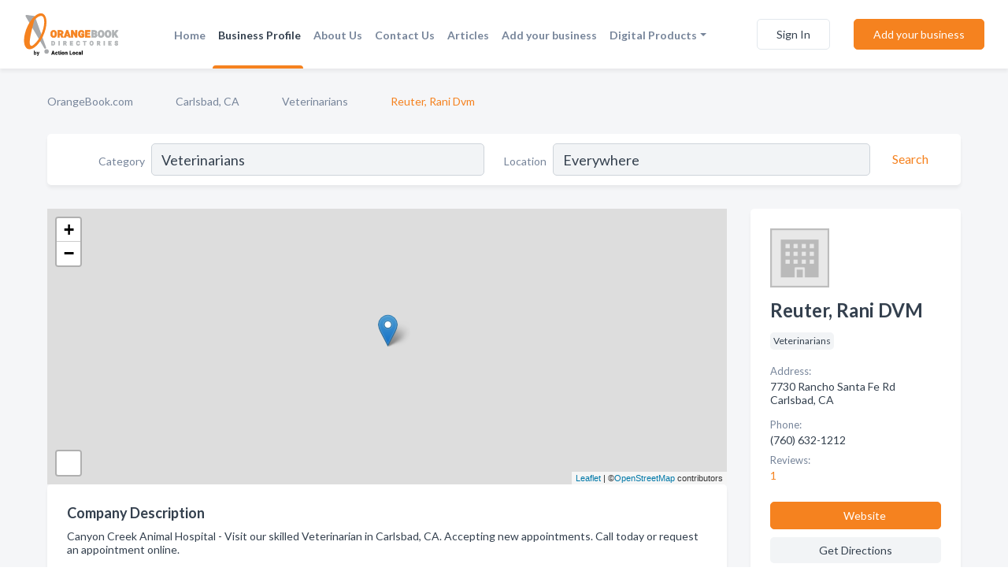

--- FILE ---
content_type: text/html; charset=utf-8
request_url: https://www.orangebook.com/biz/1309/reuter-rani-dvm
body_size: 7303
content:




<!DOCTYPE html>
<html lang="en">
    <head>
        <meta charset="utf-8">
        <meta name=viewport content="width=device-width, initial-scale=1">
        <meta http-equiv="X-UA-Compatible" content="IE=edge">
        <meta name="viewport" content="width=device-width, initial-scale=1, shrink-to-fit=no">
        <meta name="description" content="Canyon Creek Animal Hospital - Visit our skilled Veterinarian in Carlsbad, CA. Accepting new appointments. Call today or request an appointment online.">
        <meta name="robots" content="index,follow" />
        <meta property="og:type" content="website" />
        <meta property="og:site_name" content="Orange Book" />
        <meta property="og:title" content="Reuter, Rani DVM - Carlsbad, CA | Orange Book">
        <meta property="og:description" content="Canyon Creek Animal Hospital - Visit our skilled Veterinarian in Carlsbad, CA. Accepting new appointments. Call today or request an appointment online.">
        <meta property="og:url" content="https://www.orangebook.com/biz/1309/reuter-rani-dvm" />
        <meta property="og:image" content="https://d1j29gmrd9z3np.cloudfront.net/static/orangebook/images/other/orange_book_directories.png">
        <link rel="canonical" href="https://www.orangebook.com/biz/1309/reuter-rani-dvm" />
        
        
<link rel="apple-touch-icon" sizes="180x180" href="https://d1j29gmrd9z3np.cloudfront.net/static/orangebook/images/favicon/apple-touch-icon.png">
<link rel="icon" type="image/png" sizes="32x32" href="https://d1j29gmrd9z3np.cloudfront.net/static/orangebook/images/favicon/favicon-32x32.png">
<link rel="icon" type="image/png" sizes="16x16" href="https://d1j29gmrd9z3np.cloudfront.net/static/orangebook/images/favicon/favicon-16x16.png">
<link rel="manifest" href="/static/orangebook/images/favicon/site.webmanifest">
<meta name="theme-color" content="#F5821F">
        



    <script async src="https://www.googletagmanager.com/gtag/js?id=G-841Q3Q4VBF"></script>


    <script async src="https://www.googletagmanager.com/gtag/js?id=UA-106048875-12"></script>




<script>
    window.dataLayer = window.dataLayer || [];
    function gtag(){dataLayer.push(arguments);}
    gtag('js', new Date());
    
    gtag('config', "G-841Q3Q4VBF");
    
    
     gtag('config', "UA-106048875-12");
    

</script>



        <!-- Google Tag Manager -->
        <!-- FB Pixel -->

        <title>Reuter, Rani DVM - Carlsbad, CA | Orange Book</title>
        <script type="text/javascript"> window.CSRF_TOKEN = "KbS8QBozN8vaIpzqfzjqBObVQ4xupRMJDCtlFAPmVzKvBC8cCrxa0Gbo8SSuJuvX"; </script>
        <script>
    var cossd_info = {};
    cossd_info.page_tpye = 'provider-profile';
</script>
        
            <link rel="stylesheet" href="https://d1j29gmrd9z3np.cloudfront.net/static/orangebook/css/provider_profile-bundle.min.css?v=4946539595664399239" />
        
        
            <link rel="stylesheet" href="https://fonts.googleapis.com/css?family=Lato:400,700&amp;display=swap" />
        
        
        
        
        
            


<script type="application/ld+json">
    {
      "@context": "https://schema.org",
      "@type": "LocalBusiness",
      "name": "Reuter, Rani DVM",
      
        "image": "https://d1j29gmrd9z3np.cloudfront.net/static/website/images/default-biz-logos/company-logo-placeholder.png",
      
      "@id": "/biz/1309/reuter-rani-dvm"
      
        ,"telephone": "(760) 632-1212"
      
      
        ,"url": "http://www.canyoncreekvet.com"
      
      
          ,"address": {
            "@type": "PostalAddress",
            "streetAddress": "7730 Rancho Santa Fe Rd",
            "addressLocality": "Carlsbad",
            "addressRegion": "CA",
            
            "postalCode": "92009",
            
            "addressCountry": "US"
          }
      
      
          ,"geo": {
            "@type": "GeoCoordinates",
            "latitude": 33.0744916,
            "longitude": -117.2399696
          }
      
      
    }
</script>

        
        
        
            <script type="application/ld+json">
{
  "@context": "https://schema.org",
  "@type": "BreadcrumbList",
  "itemListElement": [
        
           {
            "@type": "ListItem",
            "position": 1,
            "item": {
                      "@id": "/",
                      "name": "OrangeBook.com"
                    }
           },
        
           {
            "@type": "ListItem",
            "position": 2,
            "item": {
                      "@id": "/cities/carlsbad-ca",
                      "name": "Carlsbad, CA"
                    }
           },
        
           {
            "@type": "ListItem",
            "position": 3,
            "item": {
                      "@id": "/l/carlsbad-ca/veterinarians",
                      "name": "Veterinarians"
                    }
           },
        
           {
            "@type": "ListItem",
            "position": 4,
            "item": {
                      "@id": "https://www.orangebook.com/biz/1309/reuter-rani-dvm",
                      "name": "Reuter, Rani Dvm"
                    }
           }
        
    ]
}
</script>
        
    </head>

    <body class="provider-profile"
          >
        
    
<header role="banner"><nav class="navbar navbar-expand-lg">
    <a class="navbar-brand p-0" href="/" data-track-name="nblink-logo" data-event-category="navbar">
        
            <img src="/static/orangebook/images/other/orange-book-logo.svg" alt="Orange Book Logo">
        
    </a>
    <div class="collapse navbar-collapse navbar-text p-0 sliding-menu" id="navBarSlidingMenu">
        <ul class="navbar-nav m-auto">
            
                <li class="nav-item">
                    <a class="nav-link" href="/">Home</a>
                </li>
            
            
            
                <li class="nav-item active">
                    <a class="nav-link" href="#">Business Profile</a>
                    <div class="navbar-highliter"></div>
                </li>
            
            
            
            <li class="nav-item ">
                <a class="nav-link" href="/about">About Us</a>
                
            </li>
            <li class="nav-item ">
                <a class="nav-link" href="/contact">Contact Us</a>
                
            </li>
            <li class="nav-item ">
                <a class="nav-link" href="/articles">Articles</a>
                
            </li>
            <li class="nav-item ">
                <a class="nav-link" href="/biz" data-track-name="nblink-add-biz" data-event-category="navbar">Add your business</a>
                
            </li>
            <li class="nav-item dropdown">
                <a class="nav-link dropdown-toggle" data-toggle="dropdown" href="#" role="button"
                   aria-haspopup="true" aria-expanded="false">Digital Products</a>
                



<div class="dropdown-menu">
    
    <a class="dropdown-item" href="https://business.namesandnumbers.com/online-directory-package/" rel="nofollow">
        Online Business Directories</a>
    <a class="dropdown-item" href="https://business.namesandnumbers.com/websites/" rel="nofollow">
        Websites</a>
    <a class="dropdown-item" href="https://business.namesandnumbers.com/listings-management/" rel="nofollow">
        Listings Management</a>
    <a class="dropdown-item" href="https://business.namesandnumbers.com/google-business-profile-management-2/" rel="nofollow">
        GBP Management</a>
    <a class="dropdown-item" href="https://business.namesandnumbers.com/review-management/" rel="nofollow">
        Reviews Management</a>
    <a class="dropdown-item" href="https://business.namesandnumbers.com/guaranteed-sponsored-placement-2/" rel="nofollow">
        Guaranteed Sponsored Placement</a>
    <a class="dropdown-item" href="https://business.namesandnumbers.com/seo-packages/" rel="nofollow">
        SEO Packages</a>
    <a class="dropdown-item" href="https://business.namesandnumbers.com/facebook-management/" rel="nofollow">
        Facebook Management</a>
    <a class="dropdown-item" rel="nofollow" href="https://business.namesandnumbers.com/online-directories#users">
        Real Time Users Online</a>
</div>
            </li>
        </ul>
        
            <form class="form-inline">
                
                    <button class="btn btn-login btn-outline-secondary" type="button" data-track-name="nblink-signin" data-event-category="navbar">Sign In</button>
                
                <a href="/biz" data-track-name="nblink-signup" data-event-category="navbar" class="btn btn-primary">Add your business</a>
            </form>
        
    </div>
    
        <button class="navbar-toggler" type="button" data-toggle="collapse" data-target="#navBarSlidingMenu"
                aria-controls="navBarSlidingMenu" aria-expanded="false" aria-label="Toggle navigation menu">
            <span class="iconify navbar-toggler-icon" data-icon="feather:menu" data-inline="false"></span>
        </button>
    
</nav></header>
    <div class="container-fluid provider-profile-body">
        <nav aria-label="breadcrumb" class="nav-breadcrumbs">
    <ol class="breadcrumb">
        
            
                <li class="breadcrumb-item"><a href="/" data-track-name="breadcrumb-link-click">OrangeBook.com</a></li>
                <li class="breadcrumb-item devider"><span class="iconify" data-icon="dashicons:arrow-right-alt2" data-inline="false"></span></li>
            
        
            
                <li class="breadcrumb-item"><a href="/cities/carlsbad-ca" data-track-name="breadcrumb-link-click">Carlsbad, CA</a></li>
                <li class="breadcrumb-item devider"><span class="iconify" data-icon="dashicons:arrow-right-alt2" data-inline="false"></span></li>
            
        
            
                <li class="breadcrumb-item"><a href="/l/carlsbad-ca/veterinarians" data-track-name="breadcrumb-link-click">Veterinarians</a></li>
                <li class="breadcrumb-item devider"><span class="iconify" data-icon="dashicons:arrow-right-alt2" data-inline="false"></span></li>
            
        
            
                <li class="breadcrumb-item active" aria-current="page">Reuter, Rani Dvm</li>
            
        
    </ol>
</nav>
        
<form class="form-row default-white-block search-form" action="/search">
    <div class="col-sm-6 sf-col">
        <div class="icon-column search-icon-column">
            <span class="iconify" data-icon="ant-design:search-outline" data-inline="false"></span>
        </div>
        <label for="searchCategory">Category</label>
        <input name="category" type="text" class="form-control input-search-category" id="searchCategory"
               placeholder="e.g Trucking Companies" value="Veterinarians">
    </div>
    <div class="col-sm-6 sf-col">
        <label for="searchLocation">Location</label>
        <input name="location" type="text" class="form-control input-search-location" id="searchLocation"
               placeholder="Location" value="Everywhere">
        <button type="submit" class="btn btn-link" data-track-name="p-btn-search" aria-label="Search">
            <span class="text">Search</span><span class="iconify icon" data-icon="ant-design:search-outline" data-inline="false"></span>
        </button>
    </div>
</form>
        <main class="row profile-main-row"   data-tz="America/Los_Angeles" >
            <div class="col-xl-9 col-lg-8 col-md-8 order-last order-md-first left-side-col">
                
                    
                    <section class="provider-map position-relative" id="singleMap" data-lat="33.0744916"
                             data-lng="-117.2399696"
                             data-zoom="13"
                             data-area="0">
                        <div class="leaflet-bottom leaflet-left">
                            <div class="leaflet-control-zoom leaflet-bar leaflet-control">
                                <a class="btn-navigate leaflet-control-attribution leaflet-control" target="_blank"
                                   rel="nofollow noopener"
                                   href="https://maps.google.com/?q=7730 Rancho Santa Fe Rd Carlsbad, CA"
                                   data-track-name="pr-get-directions-button"
                                   data-event-category="biz-contact"
                                   data-event-label="1309">
                                    <span class="iconify" data-icon="ion:navigate-sharp" data-inline="false"></span>
                                </a>
                            </div>
                        </div>
                    </section>
                
                

<section class="about-block default-white-block">
    
        <h2>Company Description</h2>
        <p class="text-break">Canyon Creek Animal Hospital - Visit our skilled Veterinarian in Carlsbad, CA. Accepting new appointments. Call today or request an appointment online.</p>
    
    
    
    
    
    

    

    

    

    

    

    
    
    
        
        <button class="btn btn-primary btn-claim-profile" id="claimbutton" aria-label="Claim Profile">Claim Profile</button>
        
    
</section>
                

<section class="reviews-section-title">
    <h2 id="reviews">Reviews and Recommendations</h2>
    
        <span>(1)</span>
    
    <div class="powered-by">
        Powered by
        
            Orange Book
        
    </div>
    <div class="mt-2 row">
        <div class="review-invite-text col-xl-10">
            <div class="pt-1">Please help us to connect users with the best local businesses by reviewing Reuter, Rani DVM
                
                    <div data-toggle="tooltip" data-html="true" class="review-hint"
                         title="Business owner? Claim your profile or log in to answer reviews.">
                        <span class="iconify" data-icon="akar-icons:info"></span>
                    </div>
                
            </div>
        </div>
        <div class="col-xl-2 text-xl-right">
          <div class="btn btn-primary" id="review-form-btn">Write Review</div>
        </div>
    </div>
    <div class="modal" tabindex="-1" role="dialog" id="popupReviewForm">
    <div class="modal-dialog" role="document">
        <div class="modal-content">
            <div class="modal-header">
                <h5 class="modal-title">Write Review</h5>
                <button type="button" class="close" data-dismiss="modal" aria-label="Close">
                    <span aria-hidden="true">&times;</span>
                </button>
            </div>
            <div class="modal-body"></div>
        </div>
    </div>
</div>
</section>
<div class="reviews-block with-bottom-links">
    <div class="row reviews-row">
        
            <div class="col-xl-4 col-lg-6 review-col" data-review-type="recommendation"
                 data-review-id="1029">
                <section class="default-white-block">
                    <div class="row m-0">
                        <div class="col-8 p-0 review-header facebook">
                            
                                <span class="iconify" data-icon="entypo-social:facebook-with-circle" data-inline="false"></span>
                            
                            <div class="review-user-name">
                                <div><b>Lauren M.</b></div>
                                
                                    <div class="review-raiting">on Facebook</div>
                                
                            </div>
                        </div>
                        <div class="col-4 p-0 review-date">19 Apr 2015</div>
                    </div>
                    <div class="review-text-block">My husband, Jasmine our greyhound and I just moved to San Diego 2 weeks ago. Does anyone have any suggestions on a good vet/clinic for our Greyhound, Jasmine.</div>
                    
                    
                    <div class="comments">
                        
                            <div class="comment">
                                <b>Bea K.:</b> Hi Lauren. We take both our greyhounds to Canyon Creek animal hospital where they see Dr Reuter who had greyhounds herself. All vets there are good but we prefer seeing her for obvious reasons. http://www.canyoncreekvet.com/
                            </div>
                        
                    </div>
                </section>
            </div>
        
    </div>
</div>
                
                    
<aside class="bottom-links default-white-block">
    <header class="bottom-links-header">
        <h2>You might also like</h2>
    </header>
    <div class="bottom-links-body">
        <div class="row">
            
                <div class="col-sm">
                    <h3>Popular Businesses</h3>
                    <ul class="li-bottom-links">
                        
                            <li><a href="/biz/471/matthews-equine-services-inc-jon-s-matthews-dvm" data-track-name="p-bottom-link">Matthews Equine Services Inc - Jon S Matthews Dvm</a></li>
                        
                            <li><a href="/biz/420/oney-roofing-inc" data-track-name="p-bottom-link">Oney Roofing Inc</a></li>
                        
                            <li><a href="/biz/449/creek-hollow-ranch-inc" data-track-name="p-bottom-link">Creek Hollow Ranch Inc</a></li>
                        
                            <li><a href="/biz/658/sand-dolls" data-track-name="p-bottom-link">Sand Dolls</a></li>
                        
                            <li><a href="/biz/13/bercks-old-time-plumbing-heating-air-inc" data-track-name="p-bottom-link">Berck&#x27;S Old Time Plumbing, Heating &amp; Air, Inc.</a></li>
                        
                    </ul>
                </div>
            
                <div class="col-sm">
                    <h3>Related Businesses</h3>
                    <ul class="li-bottom-links">
                        
                            <li><a href="/biz/136/quick-dry-flood-services" data-track-name="p-bottom-link">Quick-Dry Flood Services</a></li>
                        
                            <li><a href="/biz/403/stockalper-soil-amendments-materials" data-track-name="p-bottom-link">Stockalper Soil Amendments &amp; Materials</a></li>
                        
                            <li><a href="/biz/1/ramona-pregnancy-care-clinic" data-track-name="p-bottom-link">Ramona Pregnancy Care Clinic</a></li>
                        
                            <li><a href="/biz/136/quick-dry-flood-services" data-track-name="p-bottom-link">Quick-Dry Flood Services</a></li>
                        
                            <li><a href="/biz/277/yogi-picnic-baskets" data-track-name="p-bottom-link">Yogi Picnic Baskets</a></li>
                        
                    </ul>
                </div>
            
                <div class="col-sm">
                    <h3>Popular Nearby</h3>
                    <ul class="li-bottom-links">
                        
                            <li><a href="/l/carlsbad-ca/massage-therapists" data-track-name="p-bottom-link">Massage Therapists in Carlsbad</a></li>
                        
                            <li><a href="/l/carlsbad-ca/furniture" data-track-name="p-bottom-link">Furniture in Carlsbad</a></li>
                        
                            <li><a href="/l/ca/auto-dealers-new" data-track-name="p-bottom-link">Auto Dealers - New in California</a></li>
                        
                            <li><a href="/l/carlsbad-ca/business-management" data-track-name="p-bottom-link">Business Management in Carlsbad</a></li>
                        
                            <li><a href="/l/carlsbad-ca/fence-contractors" data-track-name="p-bottom-link">Fence Contractors in Carlsbad</a></li>
                        
                    </ul>
                </div>
            
        </div>
    </div>
</aside>
                
                
            </div>
            <div class="col-xl-3 col-lg-4 col-md-4 order-first order-md-last right-side-col">
                

<section class="main-info-block" data-listing-view="p-listing-view" data-event-label="1309">
    <header>
    
        <picture>
            <source srcset="https://d1j29gmrd9z3np.cloudfront.net/static/website/images/default-biz-logos/company-logo-placeholder.webp" type="image/webp">
            <source srcset="https://d1j29gmrd9z3np.cloudfront.net/static/website/images/default-biz-logos/company-logo-placeholder.png">
            <img src="https://d1j29gmrd9z3np.cloudfront.net/static/website/images/default-biz-logos/company-logo-placeholder.png" alt="Reuter, Rani Dvm logo">
        </picture>
    
    <div>
        <h1>Reuter, Rani DVM</h1>
    </div>
    </header>
    <div class="main-categories-cloud">
        
        
            
            <a href="/l/carlsbad-ca/veterinarians"><span class="categories-cloud">Veterinarians</span></a>
        
        
    </div>
        
            <div class="main-info-label">Address:</div>
            <address>7730 Rancho Santa Fe Rd Carlsbad, CA</address>
        
        
        
            <div class="main-info-label">Phone:</div>
            
                <div class="biz-phone">(760) 632-1212</div>
            
        
        
        
            <div class="reviews-summary">
    <div class="main-info-label">Reviews:</div>
    <a href="#reviews">
        
            1
            <span class="iconify recos-summary-icon" data-icon="bx:bx-message" data-inline="false"></span>
        
    </a>
</div>

        
        
            <div class="main-info-website-holder">
                <div class="main-info-label">Website:</div>
                <div class="biz-website"><a href="http://www.canyoncreekvet.com" rel="nofollow noopener" target="_blank"
                                            data-track-name="pr-open-biz-website"
                                            data-event-category="biz-contact"
                                            data-event-label="1309">http://www.canyoncreekvet.com</a></div>
            </div>
        
        
            
        <div class="main-info-buttons">
            
                <a class="btn btn-primary btn-website" target="_blank" rel="nofollow noopener" href="http://www.canyoncreekvet.com"
                   data-track-name="pr-open-biz-website"
                   data-event-category="biz-contact"
                   data-event-label="1309">
                    <span class="iconify" data-icon="mdi:web" data-inline="false"></span>Website</a>
            
            
                <a class="btn btn-primary btn-phone" href="tel:7606321212"
                   data-track-name="pr-call-button"
                   data-event-category="biz-contact"
                   data-event-label="1309">Call</a>
            
            
                <a class="btn primary btn-get-directions" target="_blank" rel="nofollow noopener"
                   href="https://maps.google.com/?q=7730 Rancho Santa Fe Rd Carlsbad, CA"
                   data-track-name="pr-get-directions-button"
                   data-event-category="biz-contact"
                   data-event-label="1309">Get Directions</a>
            
        </div>
</section>
                
                
                
            </div>
        </main>
    </div>
    <footer role="contentinfo">
    <h2>Add your business for free</h2>
    <p class="footer-subtitle">Grow Your Business With Orange Book</p>
    <div class="text-center">
        <a href="/biz" data-track-name="fadd-biz-button" data-event-category="footer"><button class="btn btn-primary btn-footer-add-business">Add your business</button></a>
    </div>
    <div class="footer-bottom-section">
        <ul class="list-inline footer-links">
            <li class="list-inline-item">
                <a href="/" data-track-name="fhome-link" data-event-category="footer">Home</a>
            </li>
            <li class="list-inline-item">
                <a href="/online-directories" data-track-name="fonline-directories"
                   data-event-category="footer">Online Directories</a>
            </li>
            <li class="list-inline-item">
                <a href="/about" >About Us</a>
            </li>
            <li class="list-inline-item">
                <a href="/contact" data-track-name="fcontact-us-link" data-event-category="footer">Contact Us</a>
            </li>
            <li class="list-inline-item">
                <a href="/terms">Terms</a>
            </li>
            <li class="list-inline-item">
                <a href="/privacy">Privacy</a>
            </li>
        </ul>
        <ul class="list-inline footer-social-circles">
            <li class="list-inline-item"><a href="https://twitter.com/OrangeBook1"><span class="iconify twitter" rel="nofollow noopener"
                                                                                      data-icon="entypo-social:twitter-with-circle"
                                                                                      data-inline="false"></span></a></li>
            <li class="list-inline-item"><a href="https://www.facebook.com/orangebookdirectories"><span
                    class="iconify facebook" data-icon="entypo-social:facebook-with-circle" rel="nofollow noopener"
                    data-inline="false"></span></a></li>
        </ul>
        <hr>
        <div class="footer-copyright">
            <div class="d-inline-block d-mobile-hide">Orange Book by <a href="https://www.namesandnumbers.com/" rel="nofollow">Names and Numbers</a></div>
            <div class="d-inline-block copyright-text">Copyright &copy; 2026 orangebook.com All rights reserved.</div>
        </div>
    </div>
</footer>
    

        
            <script src="https://d1j29gmrd9z3np.cloudfront.net/static/orangebook/js/provider_profile-bundle.min.js?v=4946539595664399239"></script>
        
        
        
        
     </body>
</html>